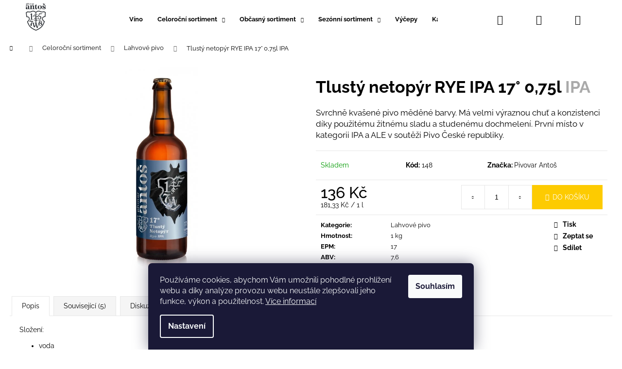

--- FILE ---
content_type: text/html; charset=utf-8
request_url: https://www.antosovapivoteka.cz/tlusty-netopyr-rye-ipa-17-0-75l/
body_size: 25965
content:
<!doctype html><html lang="cs" dir="ltr" class="header-background-light external-fonts-loaded"><head><meta charset="utf-8" /><meta name="viewport" content="width=device-width,initial-scale=1" /><title>Tlustý netopýr RYE IPA 17° 0,75l  IPA - Antošova Pivotéka</title><link rel="preconnect" href="https://cdn.myshoptet.com" /><link rel="dns-prefetch" href="https://cdn.myshoptet.com" /><link rel="preload" href="https://cdn.myshoptet.com/prj/dist/master/cms/libs/jquery/jquery-1.11.3.min.js" as="script" /><link href="https://cdn.myshoptet.com/prj/dist/master/cms/templates/frontend_templates/shared/css/font-face/raleway.css" rel="stylesheet"><link href="https://cdn.myshoptet.com/prj/dist/master/shop/dist/font-shoptet-12.css.af9d3dc39b7cff53ea55.css" rel="stylesheet"><script>
dataLayer = [];
dataLayer.push({'shoptet' : {
    "pageType": "productDetail",
    "currency": "CZK",
    "currencyInfo": {
        "decimalSeparator": ",",
        "exchangeRate": 1,
        "priceDecimalPlaces": 2,
        "symbol": "K\u010d",
        "symbolLeft": 0,
        "thousandSeparator": " "
    },
    "language": "cs",
    "projectId": 510621,
    "product": {
        "id": 58,
        "guid": "9c4ea1c2-c55c-11ec-af94-246e96436f40",
        "hasVariants": false,
        "codes": [
            {
                "code": 148
            }
        ],
        "code": "148",
        "name": "Tlust\u00fd netop\u00fdr RYE IPA 17\u00b0 0,75l  IPA",
        "appendix": "IPA",
        "weight": 1,
        "manufacturer": "Pivovar Anto\u0161",
        "manufacturerGuid": "1EF53348539D614CA5EBDA0BA3DED3EE",
        "currentCategory": "Celoro\u010dn\u00ed sortiment | Lahvov\u00e9 pivo",
        "currentCategoryGuid": "64da8fce-c9fb-11ec-9c66-246e96436e9c",
        "defaultCategory": "Celoro\u010dn\u00ed sortiment | Lahvov\u00e9 pivo",
        "defaultCategoryGuid": "64da8fce-c9fb-11ec-9c66-246e96436e9c",
        "currency": "CZK",
        "priceWithVat": 136
    },
    "cartInfo": {
        "id": null,
        "freeShipping": false,
        "leftToFreeGift": {
            "formattedPrice": "0 K\u010d",
            "priceLeft": 0
        },
        "freeGift": false,
        "leftToFreeShipping": {
            "priceLeft": null,
            "dependOnRegion": null,
            "formattedPrice": null
        },
        "discountCoupon": [],
        "getNoBillingShippingPrice": {
            "withoutVat": 0,
            "vat": 0,
            "withVat": 0
        },
        "cartItems": [],
        "taxMode": "ORDINARY"
    },
    "cart": [],
    "customer": {
        "priceRatio": 1,
        "priceListId": 1,
        "groupId": null,
        "registered": false,
        "mainAccount": false
    }
}});
dataLayer.push({'cookie_consent' : {
    "marketing": "denied",
    "analytics": "denied"
}});
document.addEventListener('DOMContentLoaded', function() {
    shoptet.consent.onAccept(function(agreements) {
        if (agreements.length == 0) {
            return;
        }
        dataLayer.push({
            'cookie_consent' : {
                'marketing' : (agreements.includes(shoptet.config.cookiesConsentOptPersonalisation)
                    ? 'granted' : 'denied'),
                'analytics': (agreements.includes(shoptet.config.cookiesConsentOptAnalytics)
                    ? 'granted' : 'denied')
            },
            'event': 'cookie_consent'
        });
    });
});
</script>

<!-- Google Tag Manager -->
<script>(function(w,d,s,l,i){w[l]=w[l]||[];w[l].push({'gtm.start':
new Date().getTime(),event:'gtm.js'});var f=d.getElementsByTagName(s)[0],
j=d.createElement(s),dl=l!='dataLayer'?'&l='+l:'';j.async=true;j.src=
'https://www.googletagmanager.com/gtm.js?id='+i+dl;f.parentNode.insertBefore(j,f);
})(window,document,'script','dataLayer','GTM-T8J3JW2');</script>
<!-- End Google Tag Manager -->

<meta property="og:type" content="website"><meta property="og:site_name" content="antosovapivoteka.cz"><meta property="og:url" content="https://www.antosovapivoteka.cz/tlusty-netopyr-rye-ipa-17-0-75l/"><meta property="og:title" content="Tlustý netopýr RYE IPA 17° 0,75l  IPA - Antošova Pivotéka"><meta name="author" content="Antošova Pivotéka"><meta name="web_author" content="Shoptet.cz"><meta name="dcterms.rightsHolder" content="www.antosovapivoteka.cz"><meta name="robots" content="index,follow"><meta property="og:image" content="https://cdn.myshoptet.com/usr/www.antosovapivoteka.cz/user/shop/big/58_tlusty-netopyr-rye-ipa-17-0-75l.jpg?627910f6"><meta property="og:description" content="Tlustý netopýr RYE IPA 17° 0,75l  IPA. Svrchně kvašené pivo měděné barvy. Má velmi výraznou chuť a konzistenci díky použitému žitnému sladu a studenému dochmelení. První místo v kategorii IPA a ALE v soutěži Pivo České republiky."><meta name="description" content="Tlustý netopýr RYE IPA 17° 0,75l  IPA. Svrchně kvašené pivo měděné barvy. Má velmi výraznou chuť a konzistenci díky použitému žitnému sladu a studenému dochmelení. První místo v kategorii IPA a ALE v soutěži Pivo České republiky."><meta property="product:price:amount" content="136"><meta property="product:price:currency" content="CZK"><style>:root {--color-primary: #000000;--color-primary-h: 0;--color-primary-s: 0%;--color-primary-l: 0%;--color-primary-hover: #343434;--color-primary-hover-h: 0;--color-primary-hover-s: 0%;--color-primary-hover-l: 20%;--color-secondary: #FDCB01;--color-secondary-h: 48;--color-secondary-s: 99%;--color-secondary-l: 50%;--color-secondary-hover: #343434;--color-secondary-hover-h: 0;--color-secondary-hover-s: 0%;--color-secondary-hover-l: 20%;--color-tertiary: #FDCB01;--color-tertiary-h: 48;--color-tertiary-s: 99%;--color-tertiary-l: 50%;--color-tertiary-hover: #FDCB01;--color-tertiary-hover-h: 48;--color-tertiary-hover-s: 99%;--color-tertiary-hover-l: 50%;--color-header-background: #ffffff;--template-font: "Raleway";--template-headings-font: "Raleway";--header-background-url: none;--cookies-notice-background: #1A1937;--cookies-notice-color: #F8FAFB;--cookies-notice-button-hover: #f5f5f5;--cookies-notice-link-hover: #27263f;--templates-update-management-preview-mode-content: "Náhled aktualizací šablony je aktivní pro váš prohlížeč."}</style>
    
    <link href="https://cdn.myshoptet.com/prj/dist/master/shop/dist/main-12.less.f4028eafb41cf8269ccc.css" rel="stylesheet" />
                <link href="https://cdn.myshoptet.com/prj/dist/master/shop/dist/mobile-header-v1-12.less.772ad895a72e5c7df573.css" rel="stylesheet" />
    
    <script>var shoptet = shoptet || {};</script>
    <script src="https://cdn.myshoptet.com/prj/dist/master/shop/dist/main-3g-header.js.b3b3f48cd33902743054.js"></script>
<!-- User include --><!-- project html code header -->
<script src="https://ajax.googleapis.com/ajax/libs/jquery/3.6.0/jquery.min.js"></script>
<script>
    jQuery(window).on("load", function () {
        $(".copyright").append('<span> | Správa e-shopu <a href="https://www.digitalka.cz/" target="_blank">Digitalka.cz</a></span>');
    });
</script>

<style>
/* Skrytí ceny bez DPH */
span.price-additional {
    display: none;
}

span.price-label.price-secondary {
    display: none;
}
strong.price.price-secondary {
    display: none;
}

@media (min-width: 768px){
#header .site-name img {
    max-height: 75px;
}}

.homepage-texts-wrapper .top-products-wrapper {
    display: none;
}

#header .site-name {
    padding-top: 0px;
    padding-bottom: 10px;
}

.extended-banner-texts {
    display: flex;
    justify-content: center;
}

span.extended-banner-text {
    background-color: transparent;
    border: none;
    position: relative;
    display: flex;
    justify-content: center;
    align-items: center;
    box-shadow: none;
    max-width: 100%;
}

.hero-carousel-text h1 {
    color: #FDCB01;
    font-size: 80px;
    font-weight: 800;
    text-shadow: 4px 4px 4px #4e4e4eb0;
    text-transform: uppercase;
}

.carousel-inner>.item>a>img {
    padding: 0px 2%;
}
</style>

<style type="text/css">
.top-navigation-menu-trigger::before {color: #FFF;}
.top-navigation-menu-trigger  {background-color: #f56b00;}
.top-navigation-menu-trigger:hover::before {color: #FFF;}
.type-category #content {
      display: flex;
      flex-direction: column;
}
.type-category #content h1 {
      order: -2;
}
.type-category #content .category-perex {
      order: -1;
}
/*.btn.btn-conversion, a.btn.btn-conversion, .btn.btn-cart, a.btn.btn-cart {
    color: #000;
    border-color: #FDCB01;
    background-color: #FDCB01;
    font-weight:  bold;
}
*/
.carousel-control {
    opacity: 0.2;
    filter: alpha(opacity=20);
    font-size: 30px;
    color: #000;
    text-align: center;
    text-shadow: 0 1px 2px rgb(0 0 0 / 60%);
}
.navigation-in {
    font-size: 13px;
}
@media (min-width: 992px){
  .navigation-in>ul>li>a {
      padding-left: 15px;
      padding-right: 15px;
  }
}

/* Stylování top baru */
.top-bar {
  background: #F9F9F9!important;
  color:black;
}
.top-bar-section, .left, .right {
	display:flex;
	justify-content: space-around;
  background: #F9F9F9;
  gap: 5px;
}
.left li, .right li {
	list-style-type: none;
}
@media (max-width: 991px) {
  .top-bar {
    display: none;
  }
}
</style>

<!-- /User include --><link rel="shortcut icon" href="/favicon.ico" type="image/x-icon" /><link rel="canonical" href="https://www.antosovapivoteka.cz/tlusty-netopyr-rye-ipa-17-0-75l/" /><script>!function(){var t={9196:function(){!function(){var t=/\[object (Boolean|Number|String|Function|Array|Date|RegExp)\]/;function r(r){return null==r?String(r):(r=t.exec(Object.prototype.toString.call(Object(r))))?r[1].toLowerCase():"object"}function n(t,r){return Object.prototype.hasOwnProperty.call(Object(t),r)}function e(t){if(!t||"object"!=r(t)||t.nodeType||t==t.window)return!1;try{if(t.constructor&&!n(t,"constructor")&&!n(t.constructor.prototype,"isPrototypeOf"))return!1}catch(t){return!1}for(var e in t);return void 0===e||n(t,e)}function o(t,r,n){this.b=t,this.f=r||function(){},this.d=!1,this.a={},this.c=[],this.e=function(t){return{set:function(r,n){u(c(r,n),t.a)},get:function(r){return t.get(r)}}}(this),i(this,t,!n);var e=t.push,o=this;t.push=function(){var r=[].slice.call(arguments,0),n=e.apply(t,r);return i(o,r),n}}function i(t,n,o){for(t.c.push.apply(t.c,n);!1===t.d&&0<t.c.length;){if("array"==r(n=t.c.shift()))t:{var i=n,a=t.a;if("string"==r(i[0])){for(var f=i[0].split("."),s=f.pop(),p=(i=i.slice(1),0);p<f.length;p++){if(void 0===a[f[p]])break t;a=a[f[p]]}try{a[s].apply(a,i)}catch(t){}}}else if("function"==typeof n)try{n.call(t.e)}catch(t){}else{if(!e(n))continue;for(var l in n)u(c(l,n[l]),t.a)}o||(t.d=!0,t.f(t.a,n),t.d=!1)}}function c(t,r){for(var n={},e=n,o=t.split("."),i=0;i<o.length-1;i++)e=e[o[i]]={};return e[o[o.length-1]]=r,n}function u(t,o){for(var i in t)if(n(t,i)){var c=t[i];"array"==r(c)?("array"==r(o[i])||(o[i]=[]),u(c,o[i])):e(c)?(e(o[i])||(o[i]={}),u(c,o[i])):o[i]=c}}window.DataLayerHelper=o,o.prototype.get=function(t){var r=this.a;t=t.split(".");for(var n=0;n<t.length;n++){if(void 0===r[t[n]])return;r=r[t[n]]}return r},o.prototype.flatten=function(){this.b.splice(0,this.b.length),this.b[0]={},u(this.a,this.b[0])}}()}},r={};function n(e){var o=r[e];if(void 0!==o)return o.exports;var i=r[e]={exports:{}};return t[e](i,i.exports,n),i.exports}n.n=function(t){var r=t&&t.__esModule?function(){return t.default}:function(){return t};return n.d(r,{a:r}),r},n.d=function(t,r){for(var e in r)n.o(r,e)&&!n.o(t,e)&&Object.defineProperty(t,e,{enumerable:!0,get:r[e]})},n.o=function(t,r){return Object.prototype.hasOwnProperty.call(t,r)},function(){"use strict";n(9196)}()}();</script>    <!-- Global site tag (gtag.js) - Google Analytics -->
    <script async src="https://www.googletagmanager.com/gtag/js?id=G-SKXGDL81PG"></script>
    <script>
        
        window.dataLayer = window.dataLayer || [];
        function gtag(){dataLayer.push(arguments);}
        

                    console.debug('default consent data');

            gtag('consent', 'default', {"ad_storage":"denied","analytics_storage":"denied","ad_user_data":"denied","ad_personalization":"denied","wait_for_update":500});
            dataLayer.push({
                'event': 'default_consent'
            });
        
        gtag('js', new Date());

                gtag('config', 'UA-245227245-1', { 'groups': "UA" });
        
                gtag('config', 'G-SKXGDL81PG', {"groups":"GA4","send_page_view":false,"content_group":"productDetail","currency":"CZK","page_language":"cs"});
        
        
        
        
        
        
                    gtag('event', 'page_view', {"send_to":"GA4","page_language":"cs","content_group":"productDetail","currency":"CZK"});
        
                gtag('set', 'currency', 'CZK');

        gtag('event', 'view_item', {
            "send_to": "UA",
            "items": [
                {
                    "id": "148",
                    "name": "Tlust\u00fd netop\u00fdr RYE IPA 17\u00b0 0,75l  IPA",
                    "category": "Celoro\u010dn\u00ed sortiment \/ Lahvov\u00e9 pivo",
                                        "brand": "Pivovar Anto\u0161",
                                                            "price": 136
                }
            ]
        });
        
        
        
        
        
                    gtag('event', 'view_item', {"send_to":"GA4","page_language":"cs","content_group":"productDetail","value":136,"currency":"CZK","items":[{"item_id":"148","item_name":"Tlust\u00fd netop\u00fdr RYE IPA 17\u00b0 0,75l  IPA","item_brand":"Pivovar Anto\u0161","item_category":"Celoro\u010dn\u00ed sortiment","item_category2":"Lahvov\u00e9 pivo","price":136,"quantity":1,"index":0}]});
        
        
        
        
        
        
        
        document.addEventListener('DOMContentLoaded', function() {
            if (typeof shoptet.tracking !== 'undefined') {
                for (var id in shoptet.tracking.bannersList) {
                    gtag('event', 'view_promotion', {
                        "send_to": "UA",
                        "promotions": [
                            {
                                "id": shoptet.tracking.bannersList[id].id,
                                "name": shoptet.tracking.bannersList[id].name,
                                "position": shoptet.tracking.bannersList[id].position
                            }
                        ]
                    });
                }
            }

            shoptet.consent.onAccept(function(agreements) {
                if (agreements.length !== 0) {
                    console.debug('gtag consent accept');
                    var gtagConsentPayload =  {
                        'ad_storage': agreements.includes(shoptet.config.cookiesConsentOptPersonalisation)
                            ? 'granted' : 'denied',
                        'analytics_storage': agreements.includes(shoptet.config.cookiesConsentOptAnalytics)
                            ? 'granted' : 'denied',
                                                                                                'ad_user_data': agreements.includes(shoptet.config.cookiesConsentOptPersonalisation)
                            ? 'granted' : 'denied',
                        'ad_personalization': agreements.includes(shoptet.config.cookiesConsentOptPersonalisation)
                            ? 'granted' : 'denied',
                        };
                    console.debug('update consent data', gtagConsentPayload);
                    gtag('consent', 'update', gtagConsentPayload);
                    dataLayer.push(
                        { 'event': 'update_consent' }
                    );
                }
            });
        });
    </script>
</head><body class="desktop id-715 in-lahvove-pivo template-12 type-product type-detail one-column-body columns-mobile-2 columns-3 ums_a11y_category_page--on ums_discussion_rating_forms--off ums_a11y_pagination--on mobile-header-version-1"><noscript>
    <style>
        #header {
            padding-top: 0;
            position: relative !important;
            top: 0;
        }
        .header-navigation {
            position: relative !important;
        }
        .overall-wrapper {
            margin: 0 !important;
        }
        body:not(.ready) {
            visibility: visible !important;
        }
    </style>
    <div class="no-javascript">
        <div class="no-javascript__title">Musíte změnit nastavení vašeho prohlížeče</div>
        <div class="no-javascript__text">Podívejte se na: <a href="https://www.google.com/support/bin/answer.py?answer=23852">Jak povolit JavaScript ve vašem prohlížeči</a>.</div>
        <div class="no-javascript__text">Pokud používáte software na blokování reklam, může být nutné povolit JavaScript z této stránky.</div>
        <div class="no-javascript__text">Děkujeme.</div>
    </div>
</noscript>

        <div id="fb-root"></div>
        <script>
            window.fbAsyncInit = function() {
                FB.init({
//                    appId            : 'your-app-id',
                    autoLogAppEvents : true,
                    xfbml            : true,
                    version          : 'v19.0'
                });
            };
        </script>
        <script async defer crossorigin="anonymous" src="https://connect.facebook.net/cs_CZ/sdk.js"></script>
<!-- Google Tag Manager (noscript) -->
<noscript><iframe src="https://www.googletagmanager.com/ns.html?id=GTM-T8J3JW2"
height="0" width="0" style="display:none;visibility:hidden"></iframe></noscript>
<!-- End Google Tag Manager (noscript) -->

    <div class="siteCookies siteCookies--bottom siteCookies--dark js-siteCookies" role="dialog" data-testid="cookiesPopup" data-nosnippet>
        <div class="siteCookies__form">
            <div class="siteCookies__content">
                <div class="siteCookies__text">
                    Používáme cookies, abychom Vám umožnili pohodlné prohlížení webu a díky analýze provozu webu neustále zlepšovali jeho funkce, výkon a použitelnost. <a href="/podminky-ochrany-osobnich-udaju/" target="_blank" rel="noopener noreferrer">Více informací</a>
                </div>
                <p class="siteCookies__links">
                    <button class="siteCookies__link js-cookies-settings" aria-label="Nastavení cookies" data-testid="cookiesSettings">Nastavení</button>
                </p>
            </div>
            <div class="siteCookies__buttonWrap">
                                <button class="siteCookies__button js-cookiesConsentSubmit" value="all" aria-label="Přijmout cookies" data-testid="buttonCookiesAccept">Souhlasím</button>
            </div>
        </div>
        <script>
            document.addEventListener("DOMContentLoaded", () => {
                const siteCookies = document.querySelector('.js-siteCookies');
                document.addEventListener("scroll", shoptet.common.throttle(() => {
                    const st = document.documentElement.scrollTop;
                    if (st > 1) {
                        siteCookies.classList.add('siteCookies--scrolled');
                    } else {
                        siteCookies.classList.remove('siteCookies--scrolled');
                    }
                }, 100));
            });
        </script>
    </div>
<a href="#content" class="skip-link sr-only">Přejít na obsah</a><div class="overall-wrapper">
<div class="user-action">
    <div class="content-window-in login-window-in">
        <button type="button" class="btn toggle-window-arr toggle-window" data-target="login" data-testid="backToShop" aria-controls="cart-widget">Zpět <span>do obchodu</span></button>
        <div class="container">
            <div class="row">
                <div class="col-sm-2 col-lg-offset-1">
                </div>
                <div class="col-sm-8 col-lg-7">
                  <div class="user-action-in"><div class="user-action-login"><h2>Přihlášení k vašemu účtu</h2><div id="customerLogin"><form action="/action/Customer/Login/" method="post" id="formLoginIncluded" class="csrf-enabled" data-testid="formLogin"><input type="hidden" name="referer" value="" /><div class="form-group"><div class="input-wrapper email js-validated-element-wrapper no-label"><input type="email" name="email" class="form-control" placeholder="E-mailová adresa (např. jan@novak.cz)" data-testid="inputEmail" autocomplete="email" required /></div></div><div class="form-group"><div class="input-wrapper password js-validated-element-wrapper no-label"><input type="password" name="password" class="form-control" placeholder="Heslo" data-testid="inputPassword" autocomplete="current-password" required /><span class="no-display">Nemůžete vyplnit toto pole</span><input type="text" name="surname" value="" class="no-display" /></div></div><div class="form-group"><div class="login-wrapper"><button type="submit" class="btn btn-secondary btn-text btn-login" data-testid="buttonSubmit">Přihlásit se</button><div class="password-helper"><a href="/registrace/" data-testid="signup" rel="nofollow">Nová registrace</a><a href="/klient/zapomenute-heslo/" rel="nofollow">Zapomenuté heslo</a></div></div></div></form>
</div></div><div class="user-action-register place-registration-here"><h2>Registrace</h2><div class="loader static"></div></div></div>
                </div>
            </div>
        </div>
    </div>
</div>
<header id="header"><div class="container navigation-wrapper"><div class="site-name"><a href="/" data-testid="linkWebsiteLogo"><img src="https://cdn.myshoptet.com/usr/www.antosovapivoteka.cz/user/logos/logo_pivovar_antos_03_(1)-pdf.png" alt="Antošova Pivotéka" fetchpriority="low" /></a></div><nav id="navigation" aria-label="Hlavní menu" data-collapsible="true"><div class="navigation-in menu"><ul class="menu-level-1" role="menubar" data-testid="headerMenuItems"><li class="menu-item-1906" role="none"><a href="/vino/" data-testid="headerMenuItem" role="menuitem" aria-expanded="false"><b>Víno</b></a></li>
<li class="menu-item-706 ext" role="none"><a href="/celorocni-sortiment/" data-testid="headerMenuItem" role="menuitem" aria-haspopup="true" aria-expanded="false"><b>Celoroční sortiment</b><span class="submenu-arrow"></span></a><ul class="menu-level-2" aria-label="Celoroční sortiment" tabindex="-1" role="menu"><li class="menu-item-715 active" role="none"><a href="/lahvove-pivo/" data-image="https://cdn.myshoptet.com/usr/www.antosovapivoteka.cz/user/categories/thumb/43_rarach-10-75xabc.jpg" data-testid="headerMenuItem" role="menuitem"><span>Lahvové pivo</span></a>
                        </li><li class="menu-item-718" role="none"><a href="/sudove-pivo/" data-image="https://cdn.myshoptet.com/usr/www.antosovapivoteka.cz/user/categories/thumb/adobestock_72314724.jpeg" data-testid="headerMenuItem" role="menuitem"><span>Sudové pivo</span></a>
                        </li><li class="menu-item-1897" role="none"><a href="/pivo-v-pet-lahvi/" data-image="https://cdn.myshoptet.com/usr/www.antosovapivoteka.cz/user/categories/thumb/antos-pet-pivo-mockup-rarach.jpg" data-testid="headerMenuItem" role="menuitem"><span>Pivo v PET lahvi</span></a>
                        </li></ul></li>
<li class="menu-item-709 ext" role="none"><a href="/obcasny-sortiment/" data-testid="headerMenuItem" role="menuitem" aria-haspopup="true" aria-expanded="false"><b>Občasný sortiment</b><span class="submenu-arrow"></span></a><ul class="menu-level-2" aria-label="Občasný sortiment" tabindex="-1" role="menu"><li class="menu-item-721" role="none"><a href="/lahvove-pivo-2/" data-testid="headerMenuItem" role="menuitem"><span>Lahvové pivo</span></a>
                        </li><li class="menu-item-727" role="none"><a href="/sudove-pivo-2/" data-testid="headerMenuItem" role="menuitem"><span>Sudové pivo</span></a>
                        </li></ul></li>
<li class="menu-item-712 ext" role="none"><a href="/sezonni-sortiment/" data-testid="headerMenuItem" role="menuitem" aria-haspopup="true" aria-expanded="false"><b>Sezónní sortiment</b><span class="submenu-arrow"></span></a><ul class="menu-level-2" aria-label="Sezónní sortiment" tabindex="-1" role="menu"><li class="menu-item-724" role="none"><a href="/lahvove-pivo-3/" data-testid="headerMenuItem" role="menuitem"><span>Lahvové pivo</span></a>
                        </li><li class="menu-item-730" role="none"><a href="/sudove-pivo-3/" data-testid="headerMenuItem" role="menuitem"><span>Sudové pivo</span></a>
                        </li></ul></li>
<li class="menu-item-1894" role="none"><a href="/vycepy/" data-testid="headerMenuItem" role="menuitem" aria-expanded="false"><b>Výčepy</b></a></li>
<li class="menu-item-1885" role="none"><a href="/kava/" data-testid="headerMenuItem" role="menuitem" aria-expanded="false"><b>Káva</b></a></li>
<li class="menu-item-1888" role="none"><a href="/darkove-predmety/" data-testid="headerMenuItem" role="menuitem" aria-expanded="false"><b>Dárky</b></a></li>
<li class="menu-item-1891 ext" role="none"><a href="/pro-sberatele/" data-testid="headerMenuItem" role="menuitem" aria-haspopup="true" aria-expanded="false"><b>Pro sběratele</b><span class="submenu-arrow"></span></a><ul class="menu-level-2" aria-label="Pro sběratele" tabindex="-1" role="menu"><li class="menu-item-1900" role="none"><a href="/etikety/" data-testid="headerMenuItem" role="menuitem"><span>Etikety</span></a>
                        </li><li class="menu-item-1903" role="none"><a href="/tacky/" data-testid="headerMenuItem" role="menuitem"><span>Tácky</span></a>
                        </li></ul></li>
</ul>
    <ul class="navigationActions" role="menu">
                            <li role="none">
                                    <a href="/login/?backTo=%2Ftlusty-netopyr-rye-ipa-17-0-75l%2F" rel="nofollow" data-testid="signin" role="menuitem"><span>Přihlášení</span></a>
                            </li>
                        </ul>
</div><span class="navigation-close"></span></nav><div class="menu-helper" data-testid="hamburgerMenu"><span>Více</span></div>

    <div class="navigation-buttons">
                <a href="#" class="toggle-window" data-target="search" data-testid="linkSearchIcon"><span class="sr-only">Hledat</span></a>
                    
    <a href="/login/?backTo=%2Ftlusty-netopyr-rye-ipa-17-0-75l%2F" class="login-link toggle-window" data-target="login" data-testid="signin" rel="nofollow">
        <span class="sr-only">Přihlášení</span>
    </a>
                <a href="/kosik/" class="toggle-window cart-count" data-target="cart" data-testid="headerCart" rel="nofollow" aria-haspopup="dialog" aria-expanded="false" aria-controls="cart-widget"><span class="sr-only">Nákupní košík</span></a>
        <a href="#" class="toggle-window" data-target="navigation" data-testid="hamburgerMenu"><span class="sr-only">Menu</span></a>
    </div>

</div></header><!-- / header -->


<div id="content-wrapper" class="container_resetted content-wrapper">
    
                                <div class="breadcrumbs navigation-home-icon-wrapper" itemscope itemtype="https://schema.org/BreadcrumbList">
                                                                            <span id="navigation-first" data-basetitle="Antošova Pivotéka" itemprop="itemListElement" itemscope itemtype="https://schema.org/ListItem">
                <a href="/" itemprop="item" class="navigation-home-icon"><span class="sr-only" itemprop="name">Domů</span></a>
                <span class="navigation-bullet">/</span>
                <meta itemprop="position" content="1" />
            </span>
                                <span id="navigation-1" itemprop="itemListElement" itemscope itemtype="https://schema.org/ListItem">
                <a href="/celorocni-sortiment/" itemprop="item" data-testid="breadcrumbsSecondLevel"><span itemprop="name">Celoroční sortiment</span></a>
                <span class="navigation-bullet">/</span>
                <meta itemprop="position" content="2" />
            </span>
                                <span id="navigation-2" itemprop="itemListElement" itemscope itemtype="https://schema.org/ListItem">
                <a href="/lahvove-pivo/" itemprop="item" data-testid="breadcrumbsSecondLevel"><span itemprop="name">Lahvové pivo</span></a>
                <span class="navigation-bullet">/</span>
                <meta itemprop="position" content="3" />
            </span>
                                            <span id="navigation-3" itemprop="itemListElement" itemscope itemtype="https://schema.org/ListItem" data-testid="breadcrumbsLastLevel">
                <meta itemprop="item" content="https://www.antosovapivoteka.cz/tlusty-netopyr-rye-ipa-17-0-75l/" />
                <meta itemprop="position" content="4" />
                <span itemprop="name" data-title="Tlustý netopýr RYE IPA 17° 0,75l  IPA">Tlustý netopýr RYE IPA 17° 0,75l <span class="appendix">IPA</span></span>
            </span>
            </div>
            
    <div class="content-wrapper-in">
                <main id="content" class="content wide">
                            
<div class="p-detail" itemscope itemtype="https://schema.org/Product">

    
    <meta itemprop="name" content="Tlustý netopýr RYE IPA 17° 0,75l  IPA" />
    <meta itemprop="category" content="Úvodní stránka &gt; Celoroční sortiment &gt; Lahvové pivo &gt; Tlustý netopýr RYE IPA 17° 0,75l" />
    <meta itemprop="url" content="https://www.antosovapivoteka.cz/tlusty-netopyr-rye-ipa-17-0-75l/" />
    <meta itemprop="image" content="https://cdn.myshoptet.com/usr/www.antosovapivoteka.cz/user/shop/big/58_tlusty-netopyr-rye-ipa-17-0-75l.jpg?627910f6" />
            <meta itemprop="description" content="Svrchně kvašené pivo měděné barvy. Má velmi výraznou chuť a konzistenci díky použitému žitnému sladu a studenému dochmelení. První místo v kategorii IPA a ALE v soutěži Pivo České republiky." />
                <span class="js-hidden" itemprop="manufacturer" itemscope itemtype="https://schema.org/Organization">
            <meta itemprop="name" content="Pivovar Antoš" />
        </span>
        <span class="js-hidden" itemprop="brand" itemscope itemtype="https://schema.org/Brand">
            <meta itemprop="name" content="Pivovar Antoš" />
        </span>
                                        
        <div class="p-detail-inner">

        <div class="p-data-wrapper">
            <div class="p-detail-inner-header">
                                <h1>
                      Tlustý netopýr RYE IPA 17° 0,75l <span class="product-appendix"> IPA</span>                </h1>
            </div>

                            <div class="p-short-description" data-testid="productCardShortDescr">
                    Svrchně kvašené pivo měděné barvy. Má velmi výraznou chuť a konzistenci díky použitému žitnému sladu a studenému dochmelení. První místo v kategorii IPA a ALE v soutěži Pivo České republiky.
                </div>
            

            <form action="/action/Cart/addCartItem/" method="post" id="product-detail-form" class="pr-action csrf-enabled" data-testid="formProduct">
                <meta itemprop="productID" content="58" /><meta itemprop="identifier" content="9c4ea1c2-c55c-11ec-af94-246e96436f40" /><meta itemprop="sku" content="148" /><span itemprop="offers" itemscope itemtype="https://schema.org/Offer"><link itemprop="availability" href="https://schema.org/InStock" /><meta itemprop="url" content="https://www.antosovapivoteka.cz/tlusty-netopyr-rye-ipa-17-0-75l/" /><meta itemprop="price" content="136.00" /><meta itemprop="priceCurrency" content="CZK" /><link itemprop="itemCondition" href="https://schema.org/NewCondition" /></span><input type="hidden" name="productId" value="58" /><input type="hidden" name="priceId" value="61" /><input type="hidden" name="language" value="cs" />

                <div class="p-variants-block">
                                    <table class="detail-parameters">
                        <tbody>
                        
                        
                                                                                                </tbody>
                    </table>
                            </div>



            <div class="p-basic-info-block">
                <div class="block">
                                                            

    
    <span class="availability-label" style="color: #009901" data-testid="labelAvailability">
                    Skladem            </span>
    
                                </div>
                <div class="block">
                                            <span class="p-code">
        <span class="p-code-label">Kód:</span>
                    <span>148</span>
            </span>
                </div>
                <div class="block">
                                                                <span class="p-manufacturer-label">Značka: </span> <a href="/znacka/pivovar-antos/" data-testid="productCardBrandName">Pivovar Antoš</a>
                                    </div>
            </div>

                                        
            <div class="p-to-cart-block">
                            <div class="p-final-price-wrapper">
                                                            <strong class="price-final" data-testid="productCardPrice">
            <span class="price-final-holder">
                136 Kč
    

        </span>
    </strong>
                                            <span class="price-measure">
                    
                                            
                                    <span>
                        181,33 Kč&nbsp;/&nbsp;1&nbsp;l                    </span>
                                        </span>
                </div>
                            <div class="p-add-to-cart-wrapper">
                                <div class="add-to-cart" data-testid="divAddToCart">
                
<span class="quantity">
    <span
        class="increase-tooltip js-increase-tooltip"
        data-trigger="manual"
        data-container="body"
        data-original-title="Není možné zakoupit více než 9999 ks."
        aria-hidden="true"
        role="tooltip"
        data-testid="tooltip">
    </span>

    <span
        class="decrease-tooltip js-decrease-tooltip"
        data-trigger="manual"
        data-container="body"
        data-original-title="Minimální množství, které lze zakoupit, je 1 ks."
        aria-hidden="true"
        role="tooltip"
        data-testid="tooltip">
    </span>
    <label>
        <input
            type="number"
            name="amount"
            value="1"
            class="amount"
            autocomplete="off"
            data-decimals="0"
                        step="1"
            min="1"
            max="9999"
            aria-label="Množství"
            data-testid="cartAmount"/>
    </label>

    <button
        class="increase"
        type="button"
        aria-label="Zvýšit množství o 1"
        data-testid="increase">
            <span class="increase__sign">&plus;</span>
    </button>

    <button
        class="decrease"
        type="button"
        aria-label="Snížit množství o 1"
        data-testid="decrease">
            <span class="decrease__sign">&minus;</span>
    </button>
</span>
                    
                <button type="submit" class="btn btn-conversion add-to-cart-button" data-testid="buttonAddToCart" aria-label="Do košíku Tlustý netopýr RYE IPA 17° 0,75l">Do košíku</button>
            
            </div>
                            </div>
            </div>


            </form>

            
            

            <div class="p-param-block">
                <div class="detail-parameters-wrapper">
                    <table class="detail-parameters second">
                        <tr>
    <th>
        <span class="row-header-label">
            Kategorie<span class="row-header-label-colon">:</span>
        </span>
    </th>
    <td>
        <a href="/lahvove-pivo/">Lahvové pivo</a>    </td>
</tr>
    <tr>
        <th>
            <span class="row-header-label">
                Hmotnost<span class="row-header-label-colon">:</span>
            </span>
        </th>
        <td>
            1 kg
        </td>
    </tr>
            <tr>
            <th>
                <span class="row-header-label">
                                                                        EPM<span class="row-header-label-colon">:</span>
                                                            </span>
            </th>
            <td>17</td>
        </tr>
            <tr>
            <th>
                <span class="row-header-label">
                                                                        ABV<span class="row-header-label-colon">:</span>
                                                            </span>
            </th>
            <td>7,6</td>
        </tr>
                        </table>
                </div>
                <div class="social-buttons-wrapper">
                    <div class="link-icons" data-testid="productDetailActionIcons">
    <a href="#" class="link-icon print" title="Tisknout produkt"><span>Tisk</span></a>
    <a href="/tlusty-netopyr-rye-ipa-17-0-75l:dotaz/" class="link-icon chat" title="Mluvit s prodejcem" rel="nofollow"><span>Zeptat se</span></a>
                <a href="#" class="link-icon share js-share-buttons-trigger" title="Sdílet produkt"><span>Sdílet</span></a>
    </div>
                        <div class="social-buttons no-display">
                    <div class="twitter">
                <script>
        window.twttr = (function(d, s, id) {
            var js, fjs = d.getElementsByTagName(s)[0],
                t = window.twttr || {};
            if (d.getElementById(id)) return t;
            js = d.createElement(s);
            js.id = id;
            js.src = "https://platform.twitter.com/widgets.js";
            fjs.parentNode.insertBefore(js, fjs);
            t._e = [];
            t.ready = function(f) {
                t._e.push(f);
            };
            return t;
        }(document, "script", "twitter-wjs"));
        </script>

<a
    href="https://twitter.com/share"
    class="twitter-share-button"
        data-lang="cs"
    data-url="https://www.antosovapivoteka.cz/tlusty-netopyr-rye-ipa-17-0-75l/"
>Tweet</a>

            </div>
                    <div class="facebook">
                <div
            data-layout="button_count"
        class="fb-like"
        data-action="like"
        data-show-faces="false"
        data-share="false"
                        data-width="285"
        data-height="26"
    >
</div>

            </div>
                                <div class="close-wrapper">
        <a href="#" class="close-after js-share-buttons-trigger" title="Sdílet produkt">Zavřít</a>
    </div>

            </div>
                </div>
            </div>


                                </div>

        <div class="p-image-wrapper">
            
            <div class="p-image" style="" data-testid="mainImage">
                

<a href="https://cdn.myshoptet.com/usr/www.antosovapivoteka.cz/user/shop/big/58_tlusty-netopyr-rye-ipa-17-0-75l.jpg?627910f6" class="p-main-image cbox"><img src="https://cdn.myshoptet.com/usr/www.antosovapivoteka.cz/user/shop/big/58_tlusty-netopyr-rye-ipa-17-0-75l.jpg?627910f6" alt="Tlustý netopýr RYE IPA 17° 0,75l  IPA" width="1024" height="768"  fetchpriority="high" />
</a>                


                

    

            </div>
            <div class="row">
                            </div>

        </div>
    </div>

    <div class="container container--bannersBenefit">
            </div>

        



        
    <div class="shp-tabs-wrapper p-detail-tabs-wrapper">
        <div class="row">
            <div class="col-sm-12 shp-tabs-row responsive-nav">
                <div class="shp-tabs-holder">
    <ul id="p-detail-tabs" class="shp-tabs p-detail-tabs visible-links" role="tablist">
                            <li class="shp-tab active" data-testid="tabDescription">
                <a href="#description" class="shp-tab-link" role="tab" data-toggle="tab">Popis</a>
            </li>
                                                <li class="shp-tab" data-testid="tabRelatedProducts">
                <a href="#productsRelated" class="shp-tab-link" role="tab" data-toggle="tab">Související (5)</a>
            </li>
                                                                                                         <li class="shp-tab" data-testid="tabDiscussion">
                                <a href="#productDiscussion" class="shp-tab-link" role="tab" data-toggle="tab">Diskuze</a>
            </li>
                                        </ul>
</div>
            </div>
            <div class="col-sm-12 ">
                <div id="tab-content" class="tab-content">
                                                                                                            <div id="description" class="tab-pane fade in active" role="tabpanel">
        <div class="description-inner">
            <div class="basic-description">
                
                                    <p>Složení:</p>
<ul>
<li>voda</li>
<li>plzeňský</li>
<li>karamelový</li>
<li>mnichovský a žitný slad</li>
<li>Magnum</li>
<li>Citra</li>
<li>Chinook</li>
<li>Amarillo</li>
<li>kvasnice svrchního kvašení</li>
</ul>
                            </div>
            
        </div>
    </div>
                                                    
    <div id="productsRelated" class="tab-pane fade" role="tabpanel">

        <div class="products products-block products-additional p-switchable">
            
        
                    <div class="product col-sm-6 col-md-12 col-lg-6 active related-sm-screen-show">
    <div class="p" data-micro="product" data-micro-product-id="52" data-micro-identifier="9c44cc92-c55c-11ec-9ff6-246e96436f40" data-testid="productItem">
                    <a href="/relaxed-apa-12-0-75l/" class="image">
                <img src="data:image/svg+xml,%3Csvg%20width%3D%22423%22%20height%3D%22318%22%20xmlns%3D%22http%3A%2F%2Fwww.w3.org%2F2000%2Fsvg%22%3E%3C%2Fsvg%3E" alt="Relaxed APA 12° 0,75l  APA" data-micro-image="https://cdn.myshoptet.com/usr/www.antosovapivoteka.cz/user/shop/big/52_relaxed-apa-12-0-75l.jpg?627910f6" width="423" height="318"  data-src="https://cdn.myshoptet.com/usr/www.antosovapivoteka.cz/user/shop/detail/52_relaxed-apa-12-0-75l.jpg?627910f6
" fetchpriority="low" />
                                                                                                                                    
    

    


            </a>
        
        <div class="p-in">

            <div class="p-in-in">
                <a href="/relaxed-apa-12-0-75l/" class="name" data-micro="url">
                    <span data-micro="name" data-testid="productCardName">
                          Relaxed APA 12° 0,75l <span class="product-appendix"> APA</span>                    </span>
                </a>
                
                <div class="availability">
            <span style="color:#009901">
                Skladem            </span>
                                                            </div>
    
                            </div>

            <div class="p-bottom no-buttons">
                
                <div data-micro="offer"
    data-micro-price="93.00"
    data-micro-price-currency="CZK"
            data-micro-availability="https://schema.org/InStock"
    >
                    <div class="prices">
                                                                                
                        
                        
                        
            <div class="price price-final" data-testid="productCardPrice">
        <strong>
                                        93 Kč
                    </strong>
        

    </div>


                        

                    </div>

                    

                                            <div class="p-tools">
                                                            <form action="/action/Cart/addCartItem/" method="post" class="pr-action csrf-enabled">
                                    <input type="hidden" name="language" value="cs" />
                                                                            <input type="hidden" name="priceId" value="55" />
                                                                        <input type="hidden" name="productId" value="52" />
                                                                            
<input type="hidden" name="amount" value="1" autocomplete="off" />
                                                                        <button type="submit" class="btn btn-cart add-to-cart-button" data-testid="buttonAddToCart" aria-label="Do košíku Relaxed APA 12° 0,75l"><span>Do košíku</span></button>
                                </form>
                                                                                    
    
                                                    </div>
                    
                                                                                            <p class="p-desc" data-micro="description" data-testid="productCardShortDescr">
                                Chutná po bylinkách, ovoci a citrusech. Střední říz a střední plnost těla. Hořkost vycentrovaná, delší sladové doznívání doplňují ovocné tóny tropického ovoce, limetky, ananasu...
                            </p>
                                                            

                </div>

            </div>

        </div>

        
    

                    <span class="no-display" data-micro="sku">142</span>
    
    </div>
</div>
                        <div class="product col-sm-6 col-md-12 col-lg-6 active related-sm-screen-show">
    <div class="p" data-micro="product" data-micro-product-id="46" data-micro-identifier="9c2ba9b0-c55c-11ec-8701-246e96436f40" data-testid="productItem">
                    <a href="/antosuv-lezak-11-0-75l/" class="image">
                <img src="data:image/svg+xml,%3Csvg%20width%3D%22423%22%20height%3D%22318%22%20xmlns%3D%22http%3A%2F%2Fwww.w3.org%2F2000%2Fsvg%22%3E%3C%2Fsvg%3E" alt="Antošův ležák 11° 0,75l  Ležák" data-micro-image="https://cdn.myshoptet.com/usr/www.antosovapivoteka.cz/user/shop/big/46_antosuv-lezak-11-0-75l.jpg?627910f6" width="423" height="318"  data-src="https://cdn.myshoptet.com/usr/www.antosovapivoteka.cz/user/shop/detail/46_antosuv-lezak-11-0-75l.jpg?627910f6
" fetchpriority="low" />
                                                                                                                                    
    

    


            </a>
        
        <div class="p-in">

            <div class="p-in-in">
                <a href="/antosuv-lezak-11-0-75l/" class="name" data-micro="url">
                    <span data-micro="name" data-testid="productCardName">
                          Antošův ležák 11° 0,75l <span class="product-appendix"> Ležák</span>                    </span>
                </a>
                
                <div class="availability">
            <span style="color:#009901">
                Skladem            </span>
                                                            </div>
    
                            </div>

            <div class="p-bottom no-buttons">
                
                <div data-micro="offer"
    data-micro-price="78.00"
    data-micro-price-currency="CZK"
            data-micro-availability="https://schema.org/InStock"
    >
                    <div class="prices">
                                                                                
                        
                        
                        
            <div class="price price-final" data-testid="productCardPrice">
        <strong>
                                        78 Kč
                    </strong>
        

    </div>


                        

                    </div>

                    

                                            <div class="p-tools">
                                                            <form action="/action/Cart/addCartItem/" method="post" class="pr-action csrf-enabled">
                                    <input type="hidden" name="language" value="cs" />
                                                                            <input type="hidden" name="priceId" value="49" />
                                                                        <input type="hidden" name="productId" value="46" />
                                                                            
<input type="hidden" name="amount" value="1" autocomplete="off" />
                                                                        <button type="submit" class="btn btn-cart add-to-cart-button" data-testid="buttonAddToCart" aria-label="Do košíku Antošův ležák 11° 0,75l"><span>Do košíku</span></button>
                                </form>
                                                                                    
    
                                                    </div>
                    
                                                                                            <p class="p-desc" data-micro="description" data-testid="productCardShortDescr">
                                Tradiční český světlý ležák vyznačující se plnou chutí a jemnou, ale přesto výraznou hořkostí.
                            </p>
                                                            

                </div>

            </div>

        </div>

        
    

                    <span class="no-display" data-micro="sku">133</span>
    
    </div>
</div>
                        <div class="product col-sm-6 col-md-12 col-lg-6 active related-sm-screen-hide">
    <div class="p" data-micro="product" data-micro-product-id="43" data-micro-identifier="c672e682-c54a-11ec-b792-246e96436f40" data-testid="productItem">
                    <a href="/rarach-10-lahev/" class="image">
                <img src="data:image/svg+xml,%3Csvg%20width%3D%22423%22%20height%3D%22318%22%20xmlns%3D%22http%3A%2F%2Fwww.w3.org%2F2000%2Fsvg%22%3E%3C%2Fsvg%3E" alt="Rarach 10° 0,75l  Výčepní" data-shp-lazy="true" data-micro-image="https://cdn.myshoptet.com/usr/www.antosovapivoteka.cz/user/shop/big/43_rarach-10-0-75l.jpg?627910f6" width="423" height="318"  data-src="https://cdn.myshoptet.com/usr/www.antosovapivoteka.cz/user/shop/detail/43_rarach-10-0-75l.jpg?627910f6
" fetchpriority="low" />
                                                                                                                                                                                    <div class="flags flags-default">                            <span class="flag flag-tip">
            Tip
    </span>
                                                
                                                
                    </div>
                                                    
    

    


            </a>
        
        <div class="p-in">

            <div class="p-in-in">
                <a href="/rarach-10-lahev/" class="name" data-micro="url">
                    <span data-micro="name" data-testid="productCardName">
                          Rarach 10° 0,75l <span class="product-appendix"> Výčepní</span>                    </span>
                </a>
                
                <div class="availability">
            <span style="color:#009901">
                Skladem            </span>
                                                            </div>
    
                            </div>

            <div class="p-bottom no-buttons">
                
                <div data-micro="offer"
    data-micro-price="72.00"
    data-micro-price-currency="CZK"
            data-micro-availability="https://schema.org/InStock"
    >
                    <div class="prices">
                                                                                
                        
                        
                        
            <div class="price price-final" data-testid="productCardPrice">
        <strong>
                                        72 Kč
                    </strong>
        

    </div>


                        

                    </div>

                    

                                            <div class="p-tools">
                                                            <form action="/action/Cart/addCartItem/" method="post" class="pr-action csrf-enabled">
                                    <input type="hidden" name="language" value="cs" />
                                                                            <input type="hidden" name="priceId" value="46" />
                                                                        <input type="hidden" name="productId" value="43" />
                                                                            
<input type="hidden" name="amount" value="1" autocomplete="off" />
                                                                        <button type="submit" class="btn btn-cart add-to-cart-button" data-testid="buttonAddToCart" aria-label="Do košíku Rarach 10° 0,75l"><span>Do košíku</span></button>
                                </form>
                                                                                    
    
                                                    </div>
                    
                                                                                            <p class="p-desc" data-micro="description" data-testid="productCardShortDescr">
                                Naše desítka je svou plnou chutí a výraznou hořkostí velmi oblíbeným nápojem. Pivo je vařené ze dvou druhů sladů a chmeleno dvěma druhy žateckého chmele.
                            </p>
                                                            

                </div>

            </div>

        </div>

        
    

                    <span class="no-display" data-micro="sku">136</span>
    
    </div>
</div>
                        <div class="product col-sm-6 col-md-12 col-lg-6 active related-sm-screen-hide">
    <div class="p" data-micro="product" data-micro-product-id="55" data-micro-identifier="9c49a122-c55c-11ec-b72f-246e96436f40" data-testid="productItem">
                    <a href="/prime-crystal-14--0-75l/" class="image">
                <img src="data:image/svg+xml,%3Csvg%20width%3D%22423%22%20height%3D%22318%22%20xmlns%3D%22http%3A%2F%2Fwww.w3.org%2F2000%2Fsvg%22%3E%3C%2Fsvg%3E" alt="Prime Crystal 14°0,75l  IPA" data-micro-image="https://cdn.myshoptet.com/usr/www.antosovapivoteka.cz/user/shop/big/55_prime-crystal-14--0-75l.jpg?627910f6" width="423" height="318"  data-src="https://cdn.myshoptet.com/usr/www.antosovapivoteka.cz/user/shop/detail/55_prime-crystal-14--0-75l.jpg?627910f6
" fetchpriority="low" />
                                                                                                                                    
    

    


            </a>
        
        <div class="p-in">

            <div class="p-in-in">
                <a href="/prime-crystal-14--0-75l/" class="name" data-micro="url">
                    <span data-micro="name" data-testid="productCardName">
                          Prime Crystal 14°0,75l <span class="product-appendix"> IPA</span>                    </span>
                </a>
                
                <div class="availability">
            <span style="color:#009901">
                Skladem            </span>
                                                            </div>
    
                            </div>

            <div class="p-bottom no-buttons">
                
                <div data-micro="offer"
    data-micro-price="95.00"
    data-micro-price-currency="CZK"
            data-micro-availability="https://schema.org/InStock"
    >
                    <div class="prices">
                                                                                
                        
                        
                        
            <div class="price price-final" data-testid="productCardPrice">
        <strong>
                                        95 Kč
                    </strong>
        

    </div>


                        

                    </div>

                    

                                            <div class="p-tools">
                                                            <form action="/action/Cart/addCartItem/" method="post" class="pr-action csrf-enabled">
                                    <input type="hidden" name="language" value="cs" />
                                                                            <input type="hidden" name="priceId" value="58" />
                                                                        <input type="hidden" name="productId" value="55" />
                                                                            
<input type="hidden" name="amount" value="1" autocomplete="off" />
                                                                        <button type="submit" class="btn btn-cart add-to-cart-button" data-testid="buttonAddToCart" aria-label="Do košíku Prime Crystal 14°0,75l"><span>Do košíku</span></button>
                                </form>
                                                                                    
    
                                                    </div>
                    
                                                                                            <p class="p-desc" data-micro="description" data-testid="productCardShortDescr">
                                Celkový vítěz odborné degustační soutěže českých piv stylu IPA Časopisu Pivo, bier & Ale 2017. Pivo světlé, silné, svrchně kvašené, nefiltrované.
                            </p>
                                                            

                </div>

            </div>

        </div>

        
    

                    <span class="no-display" data-micro="sku">145</span>
    
    </div>
</div>
                        <div class="product col-sm-6 col-md-12 col-lg-6 inactive related-sm-screen-hide">
    <div class="p" data-micro="product" data-micro-product-id="49" data-micro-identifier="9c3fca9e-c55c-11ec-81e4-246e96436f40" data-testid="productItem">
                    <a href="/polotmava-13-0-75l/" class="image">
                <img src="data:image/svg+xml,%3Csvg%20width%3D%22423%22%20height%3D%22318%22%20xmlns%3D%22http%3A%2F%2Fwww.w3.org%2F2000%2Fsvg%22%3E%3C%2Fsvg%3E" alt="Polotmavá 13° 0,75l  Ležák" data-micro-image="https://cdn.myshoptet.com/usr/www.antosovapivoteka.cz/user/shop/big/49_polotmava-13-0-75l.jpg?627910f6" width="423" height="318"  data-src="https://cdn.myshoptet.com/usr/www.antosovapivoteka.cz/user/shop/detail/49_polotmava-13-0-75l.jpg?627910f6
" fetchpriority="low" />
                                                                                                                                    
    

    


            </a>
        
        <div class="p-in">

            <div class="p-in-in">
                <a href="/polotmava-13-0-75l/" class="name" data-micro="url">
                    <span data-micro="name" data-testid="productCardName">
                          Polotmavá 13° 0,75l <span class="product-appendix"> Ležák</span>                    </span>
                </a>
                
                <div class="availability">
            <span style="color:#009901">
                Skladem            </span>
                                                            </div>
    
                            </div>

            <div class="p-bottom no-buttons">
                
                <div data-micro="offer"
    data-micro-price="85.00"
    data-micro-price-currency="CZK"
            data-micro-availability="https://schema.org/InStock"
    >
                    <div class="prices">
                                                                                
                        
                        
                        
            <div class="price price-final" data-testid="productCardPrice">
        <strong>
                                        85 Kč
                    </strong>
        

    </div>


                        

                    </div>

                    

                                            <div class="p-tools">
                                                            <form action="/action/Cart/addCartItem/" method="post" class="pr-action csrf-enabled">
                                    <input type="hidden" name="language" value="cs" />
                                                                            <input type="hidden" name="priceId" value="52" />
                                                                        <input type="hidden" name="productId" value="49" />
                                                                            
<input type="hidden" name="amount" value="1" autocomplete="off" />
                                                                        <button type="submit" class="btn btn-cart add-to-cart-button" data-testid="buttonAddToCart" aria-label="Do košíku Polotmavá 13° 0,75l"><span>Do košíku</span></button>
                                </form>
                                                                                    
    
                                                    </div>
                    
                                                                                            <p class="p-desc" data-micro="description" data-testid="productCardShortDescr">
                                Spodně kvašené polotmavé pivo. Má příjemnou karamelově sladovou chuť po použitých sladech, bavorském a karamelovém.
                            </p>
                                                            

                </div>

            </div>

        </div>

        
    

                    <span class="no-display" data-micro="sku">139</span>
    
    </div>
</div>
            </div>

                    <div class="browse-p">
                <a href="#" class="btn btn-default p-all">Zobrazit všechny související produkty</a>
                                    <a href="#" class="p-prev inactive"><span class="sr-only">Předchozí produkt</span></a>
                    <a href="#" class="p-next"><span class="sr-only">Další produkt</span></a>
                            </div>
        
    </div>
                                                                                                            <div id="productDiscussion" class="tab-pane fade" role="tabpanel" data-testid="areaDiscussion">
        <div id="discussionWrapper" class="discussion-wrapper unveil-wrapper" data-parent-tab="productDiscussion" data-testid="wrapperDiscussion">
                                    
    <div class="discussionContainer js-discussion-container" data-editorid="discussion">
                    <p data-testid="textCommentNotice">Buďte první, kdo napíše příspěvek k této položce. </p>
                                            <div class="add-comment discussion-form-trigger" data-unveil="discussion-form" aria-expanded="false" aria-controls="discussion-form" role="button">
                <span class="link-like comment-icon" data-testid="buttonAddComment">Přidat komentář</span>
            </div>
                        <div id="discussion-form" class="discussion-form vote-form js-hidden">
                            <form action="/action/ProductDiscussion/addPost/" method="post" id="formDiscussion" data-testid="formDiscussion">
    <input type="hidden" name="formId" value="9" />
    <input type="hidden" name="discussionEntityId" value="58" />
            <div class="row">
        <div class="form-group col-xs-12 col-sm-6">
            <input type="text" name="fullName" value="" id="fullName" class="form-control" placeholder="Jméno" data-testid="inputUserName"/>
                        <span class="no-display">Nevyplňujte toto pole:</span>
            <input type="text" name="surname" value="" class="no-display" />
        </div>
        <div class="form-group js-validated-element-wrapper no-label col-xs-12 col-sm-6">
            <input type="email" name="email" value="" id="email" class="form-control js-validate-required" placeholder="E-mail" data-testid="inputEmail"/>
        </div>
        <div class="col-xs-12">
            <div class="form-group">
                <input type="text" name="title" id="title" class="form-control" placeholder="Název" data-testid="inputTitle" />
            </div>
            <div class="form-group no-label js-validated-element-wrapper">
                <textarea name="message" id="message" class="form-control js-validate-required" rows="7" placeholder="Komentář" data-testid="inputMessage"></textarea>
            </div>
                                <div class="form-group js-validated-element-wrapper consents consents-first">
            <input
                type="hidden"
                name="consents[]"
                id="discussionConsents37"
                value="37"
                                                        data-special-message="validatorConsent"
                            />
            <label for="discussionConsents37" class="whole-width">
                                Vložením komentáře souhlasíte s <a href="/podminky-ochrany-osobnich-udaju/" rel="noopener noreferrer">podmínkami ochrany osobních údajů</a>
            </label>
        </div>
                            <fieldset class="box box-sm box-bg-default">
    <h4>Bezpečnostní kontrola</h4>
    <div class="form-group captcha-image">
        <img src="[data-uri]" alt="" data-testid="imageCaptcha" width="150" height="40"  fetchpriority="low" />
    </div>
    <div class="form-group js-validated-element-wrapper smart-label-wrapper">
        <label for="captcha"><span class="required-asterisk">Opište text z obrázku</span></label>
        <input type="text" id="captcha" name="captcha" class="form-control js-validate js-validate-required">
    </div>
</fieldset>
            <div class="form-group">
                <input type="submit" value="Odeslat komentář" class="btn btn-sm btn-primary" data-testid="buttonSendComment" />
            </div>
        </div>
    </div>
</form>

                    </div>
                    </div>

        </div>
    </div>
                                                        </div>
            </div>
        </div>
    </div>
</div>
                    </main>
    </div>
    
            
    
                    <div id="cart-widget" class="content-window cart-window" role="dialog" aria-hidden="true">
                <div class="content-window-in cart-window-in">
                        <button type="button" class="btn toggle-window-arr toggle-window" data-target="cart" data-testid="backToShop" aria-controls="cart-widget">Zpět <span>do obchodu</span></button>
                    <div class="container place-cart-here">
                        <div class="loader-overlay">
                            <div class="loader"></div>
                        </div>
                    </div>
                </div>
            </div>
            <div class="content-window search-window" itemscope itemtype="https://schema.org/WebSite">
                <meta itemprop="headline" content="Lahvové pivo"/><meta itemprop="url" content="https://www.antosovapivoteka.cz"/><meta itemprop="text" content="Tlustý netopýr RYE IPA 17° 0,75l IPA. Svrchně kvašené pivo měděné barvy. Má velmi výraznou chuť a konzistenci díky použitému žitnému sladu a studenému dochmelení. První místo v kategorii IPA a ALE v soutěži Pivo České republiky."/>                <div class="content-window-in search-window-in">
                        <button type="button" class="btn toggle-window-arr toggle-window" data-target="search" data-testid="backToShop" aria-controls="cart-widget">Zpět <span>do obchodu</span></button>
                    <div class="container">
                        <div class="search"><h2>Co potřebujete najít?</h2><form action="/action/ProductSearch/prepareString/" method="post"
    id="formSearchForm" class="search-form compact-form js-search-main"
    itemprop="potentialAction" itemscope itemtype="https://schema.org/SearchAction" data-testid="searchForm">
    <fieldset>
        <meta itemprop="target"
            content="https://www.antosovapivoteka.cz/vyhledavani/?string={string}"/>
        <input type="hidden" name="language" value="cs"/>
        
            
<input
    type="search"
    name="string"
        class="query-input form-control search-input js-search-input lg"
    placeholder="Napište, co hledáte"
    autocomplete="off"
    required
    itemprop="query-input"
    aria-label="Hledat"
    data-testid="searchInput"
>
            <button type="submit" class="btn btn-default btn-arrow-right btn-lg" data-testid="searchBtn"><span class="sr-only">Hledat</span></button>
        
    </fieldset>
</form>
<h3>Doporučujeme</h3><div class="recommended-products"><a href="#" class="browse next"><span class="sr-only">Následující</span></a><a href="#" class="browse prev inactive"><span class="sr-only">Předchozí</span></a><div class="indicator"><div></div></div><div class="row active"><div class="col-sm-4"><a href="/relaxed-apa-12-0-75l/" class="recommended-product"><img src="data:image/svg+xml,%3Csvg%20width%3D%22100%22%20height%3D%22100%22%20xmlns%3D%22http%3A%2F%2Fwww.w3.org%2F2000%2Fsvg%22%3E%3C%2Fsvg%3E" alt="Relaxed APA 12° 0,75l  APA" width="100" height="100"  data-src="https://cdn.myshoptet.com/usr/www.antosovapivoteka.cz/user/shop/related/52_relaxed-apa-12-0-75l.jpg?627910f6" fetchpriority="low" />                        <span class="p-bottom">
                            <strong class="name" data-testid="productCardName">  Relaxed APA 12° 0,75l <span class="product-appendix"> APA</span></strong>

                                                            <strong class="price price-final" data-testid="productCardPrice">93 Kč</strong>
                            
                                                    </span>
</a></div><div class="col-sm-4"><a href="/rarach-10-lahev/" class="recommended-product"><img src="data:image/svg+xml,%3Csvg%20width%3D%22100%22%20height%3D%22100%22%20xmlns%3D%22http%3A%2F%2Fwww.w3.org%2F2000%2Fsvg%22%3E%3C%2Fsvg%3E" alt="Rarach 10° 0,75l  Výčepní" width="100" height="100"  data-src="https://cdn.myshoptet.com/usr/www.antosovapivoteka.cz/user/shop/related/43_rarach-10-0-75l.jpg?627910f6" fetchpriority="low" />                        <span class="p-bottom">
                            <strong class="name" data-testid="productCardName">  Rarach 10° 0,75l <span class="product-appendix"> Výčepní</span></strong>

                                                            <strong class="price price-final" data-testid="productCardPrice">72 Kč</strong>
                            
                                                    </span>
</a></div><div class="col-sm-4"><a href="/polotmava-13-0-75l/" class="recommended-product"><img src="data:image/svg+xml,%3Csvg%20width%3D%22100%22%20height%3D%22100%22%20xmlns%3D%22http%3A%2F%2Fwww.w3.org%2F2000%2Fsvg%22%3E%3C%2Fsvg%3E" alt="Polotmavá 13° 0,75l  Ležák" width="100" height="100"  data-src="https://cdn.myshoptet.com/usr/www.antosovapivoteka.cz/user/shop/related/49_polotmava-13-0-75l.jpg?627910f6" fetchpriority="low" />                        <span class="p-bottom">
                            <strong class="name" data-testid="productCardName">  Polotmavá 13° 0,75l <span class="product-appendix"> Ležák</span></strong>

                                                            <strong class="price price-final" data-testid="productCardPrice">85 Kč</strong>
                            
                                                    </span>
</a></div></div><div class="row"><div class="col-sm-4"><a href="/tlusty-netopyr-rye-ipa-17-0-75l/" class="recommended-product"><img src="data:image/svg+xml,%3Csvg%20width%3D%22100%22%20height%3D%22100%22%20xmlns%3D%22http%3A%2F%2Fwww.w3.org%2F2000%2Fsvg%22%3E%3C%2Fsvg%3E" alt="Tlustý netopýr RYE IPA 17° 0,75l  IPA" width="100" height="100"  data-src="https://cdn.myshoptet.com/usr/www.antosovapivoteka.cz/user/shop/related/58_tlusty-netopyr-rye-ipa-17-0-75l.jpg?627910f6" fetchpriority="low" />                        <span class="p-bottom">
                            <strong class="name" data-testid="productCardName">  Tlustý netopýr RYE IPA 17° 0,75l <span class="product-appendix"> IPA</span></strong>

                                                            <strong class="price price-final" data-testid="productCardPrice">136 Kč</strong>
                            
                                                    </span>
</a></div><div class="col-sm-4"><a href="/antosuv-lezak-11-0-75l/" class="recommended-product"><img src="data:image/svg+xml,%3Csvg%20width%3D%22100%22%20height%3D%22100%22%20xmlns%3D%22http%3A%2F%2Fwww.w3.org%2F2000%2Fsvg%22%3E%3C%2Fsvg%3E" alt="Antošův ležák 11° 0,75l  Ležák" width="100" height="100"  data-src="https://cdn.myshoptet.com/usr/www.antosovapivoteka.cz/user/shop/related/46_antosuv-lezak-11-0-75l.jpg?627910f6" fetchpriority="low" />                        <span class="p-bottom">
                            <strong class="name" data-testid="productCardName">  Antošův ležák 11° 0,75l <span class="product-appendix"> Ležák</span></strong>

                                                            <strong class="price price-final" data-testid="productCardPrice">78 Kč</strong>
                            
                                                    </span>
</a></div><div class="col-sm-4"><a href="/prime-crystal-14--0-75l/" class="recommended-product"><img src="data:image/svg+xml,%3Csvg%20width%3D%22100%22%20height%3D%22100%22%20xmlns%3D%22http%3A%2F%2Fwww.w3.org%2F2000%2Fsvg%22%3E%3C%2Fsvg%3E" alt="Prime Crystal 14°0,75l  IPA" width="100" height="100"  data-src="https://cdn.myshoptet.com/usr/www.antosovapivoteka.cz/user/shop/related/55_prime-crystal-14--0-75l.jpg?627910f6" fetchpriority="low" />                        <span class="p-bottom">
                            <strong class="name" data-testid="productCardName">  Prime Crystal 14°0,75l <span class="product-appendix"> IPA</span></strong>

                                                            <strong class="price price-final" data-testid="productCardPrice">95 Kč</strong>
                            
                                                    </span>
</a></div></div><div class="row"><div class="col-sm-4 active"><a href="/antosuv-lezak-11-sudove/" class="recommended-product"><img src="data:image/svg+xml,%3Csvg%20width%3D%22100%22%20height%3D%22100%22%20xmlns%3D%22http%3A%2F%2Fwww.w3.org%2F2000%2Fsvg%22%3E%3C%2Fsvg%3E" alt="antos sud mockup 1200x768" width="100" height="100"  data-src="https://cdn.myshoptet.com/usr/www.antosovapivoteka.cz/user/shop/related/133_antos-sud-mockup-1200x768.jpg?62c7f1f8" fetchpriority="low" />                        <span class="p-bottom">
                            <strong class="name" data-testid="productCardName">  Antošův ležák 11° Sudové <span class="product-appendix"> Ležák</span></strong>

                                                            <strong class="price price-final" data-testid="productCardPrice">880 Kč</strong>
                            
                                                    </span>
</a></div><div class="col-sm-4"><a href="/relaxed-apa-12-sudove/" class="recommended-product"><img src="data:image/svg+xml,%3Csvg%20width%3D%22100%22%20height%3D%22100%22%20xmlns%3D%22http%3A%2F%2Fwww.w3.org%2F2000%2Fsvg%22%3E%3C%2Fsvg%3E" alt="antos sud mockup 1200x768" width="100" height="100"  data-src="https://cdn.myshoptet.com/usr/www.antosovapivoteka.cz/user/shop/related/142_antos-sud-mockup-1200x768.jpg?62c7f2ba" fetchpriority="low" />                        <span class="p-bottom">
                            <strong class="name" data-testid="productCardName">  Relaxed APA 12° Sudové <span class="product-appendix"> APA</span></strong>

                                                            <strong class="price price-final" data-testid="productCardPrice">961 Kč</strong>
                            
                                                    </span>
</a></div><div class="col-sm-4"><a href="/tlusty-netopyr-rye-ipa-17-sudove/" class="recommended-product"><img src="data:image/svg+xml,%3Csvg%20width%3D%22100%22%20height%3D%22100%22%20xmlns%3D%22http%3A%2F%2Fwww.w3.org%2F2000%2Fsvg%22%3E%3C%2Fsvg%3E" alt="antos sud mockup 1200x768" width="100" height="100"  data-src="https://cdn.myshoptet.com/usr/www.antosovapivoteka.cz/user/shop/related/148_antos-sud-mockup-1200x768.jpg?62c7f315" fetchpriority="low" />                        <span class="p-bottom">
                            <strong class="name" data-testid="productCardName">  Tlustý netopýr RYE IPA 17° Sudové <span class="product-appendix"> IPA</span></strong>

                                                            <strong class="price price-final" data-testid="productCardPrice">1 302 Kč</strong>
                            
                                                    </span>
</a></div></div></div></div>
                    </div>
                </div>
            </div>
            
</div>
        
        
                            <footer id="footer">
                    <h2 class="sr-only">Zápatí</h2>
                    
    
                                                                <div class="container footer-rows">
                            
                


<div class="row custom-footer elements-2">
            
        <div class="custom-footer__articles col-sm-6">
                                                                                                                        <h4><span>Informace pro vás</span></h4>
    <ul>
                    <li><a href="/kontakty/">Kontakty</a></li>
                    <li><a href="/obchodni-podminky/">Obchodní podmínky</a></li>
                    <li><a href="/podminky-ochrany-osobnich-udaju/">Podmínky ochrany osobních údajů </a></li>
            </ul>

                                                        </div>
            
        <div class="custom-footer__contact col-sm-6">
                                                                                                            <h4><span>Kontakt</span></h4>


    <div class="contact-box no-image" data-testid="contactbox">
                    
            
                
        <ul>
                            <li>
                    <span class="mail" data-testid="contactboxEmail">
                                                    <a href="mailto:pivo&#64;antosovapivoteka.cz">pivo<!---->&#64;<!---->antosovapivoteka.cz</a>
                                            </span>
                </li>
            
                            <li>
                    <span class="tel">
                                                                                <a href="tel:603704666" aria-label="Zavolat na 603704666" data-testid="contactboxPhone">
                                603 704 666
                            </a>
                                            </span>
                </li>
            
            
            

                
                
                
                
                
                
                
            

        </ul>

    </div>


<script type="application/ld+json">
    {
        "@context" : "https://schema.org",
        "@type" : "Organization",
        "name" : "Antošova Pivotéka",
        "url" : "https://www.antosovapivoteka.cz",
                "employee" : "Eva Paulíková",
                    "email" : "pivo@antosovapivoteka.cz",
                            "telephone" : "603 704 666",
                                
                                                    "sameAs" : ["\", \"\", \""]
            }
</script>

                                                        </div>
    </div>
                        </div>
                                        
            
                    
                        <div class="container footer-bottom">
                            <span id="signature" style="display: inline-block !important; visibility: visible !important;"><a href="https://www.shoptet.cz/?utm_source=footer&utm_medium=link&utm_campaign=create_by_shoptet" class="image" target="_blank"><img src="data:image/svg+xml,%3Csvg%20width%3D%2217%22%20height%3D%2217%22%20xmlns%3D%22http%3A%2F%2Fwww.w3.org%2F2000%2Fsvg%22%3E%3C%2Fsvg%3E" data-src="https://cdn.myshoptet.com/prj/dist/master/cms/img/common/logo/shoptetLogo.svg" width="17" height="17" alt="Shoptet" class="vam" fetchpriority="low" /></a><a href="https://www.shoptet.cz/?utm_source=footer&utm_medium=link&utm_campaign=create_by_shoptet" class="title" target="_blank">Vytvořil Shoptet</a></span>
                            <span class="copyright" data-testid="textCopyright">
                                Copyright 2025 <strong>Antošova Pivotéka</strong>. Všechna práva vyhrazena.                                                            </span>
                        </div>
                    
                    
                                            
                </footer>
                <!-- / footer -->
                    
        </div>
        <!-- / overall-wrapper -->

                    <script src="https://cdn.myshoptet.com/prj/dist/master/cms/libs/jquery/jquery-1.11.3.min.js"></script>
                <script>var shoptet = shoptet || {};shoptet.abilities = {"about":{"generation":3,"id":"12"},"config":{"category":{"product":{"image_size":"detail"}},"navigation_breakpoint":991,"number_of_active_related_products":4,"product_slider":{"autoplay":false,"autoplay_speed":3000,"loop":true,"navigation":true,"pagination":true,"shadow_size":0}},"elements":{"recapitulation_in_checkout":true},"feature":{"directional_thumbnails":false,"extended_ajax_cart":true,"extended_search_whisperer":false,"fixed_header":false,"images_in_menu":false,"positioned_footer":false,"product_slider":false,"simple_ajax_cart":false,"smart_labels":false,"tabs_accordion":false,"tabs_responsive":true,"top_navigation_menu":false}};shoptet.design = {"template":{"name":"Step","colorVariant":"12-one"},"layout":{"homepage":"catalog3","subPage":"catalog3","productDetail":"catalog3"},"colorScheme":{"conversionColor":"#FDCB01","conversionColorHover":"#343434","color1":"#000000","color2":"#343434","color3":"#FDCB01","color4":"#FDCB01"},"fonts":{"heading":"Raleway","text":"Raleway"},"header":{"backgroundImage":null,"image":null,"logo":"https:\/\/www.antosovapivoteka.czuser\/logos\/logo_pivovar_antos_03_(1)-pdf.png","color":"#ffffff"},"background":{"enabled":false,"color":null,"image":null}};shoptet.config = {};shoptet.events = {};shoptet.runtime = {};shoptet.content = shoptet.content || {};shoptet.updates = {};shoptet.messages = [];shoptet.messages['lightboxImg'] = "Obrázek";shoptet.messages['lightboxOf'] = "z";shoptet.messages['more'] = "Více";shoptet.messages['cancel'] = "Zrušit";shoptet.messages['removedItem'] = "Položka byla odstraněna z košíku.";shoptet.messages['discountCouponWarning'] = "Zapomněli jste uplatnit slevový kupón. Pro pokračování jej uplatněte pomocí tlačítka vedle vstupního pole, nebo jej smažte.";shoptet.messages['charsNeeded'] = "Prosím, použijte minimálně 3 znaky!";shoptet.messages['invalidCompanyId'] = "Neplané IČ, povoleny jsou pouze číslice";shoptet.messages['needHelp'] = "Potřebujete pomoc?";shoptet.messages['showContacts'] = "Zobrazit kontakty";shoptet.messages['hideContacts'] = "Skrýt kontakty";shoptet.messages['ajaxError'] = "Došlo k chybě; obnovte prosím stránku a zkuste to znovu.";shoptet.messages['variantWarning'] = "Zvolte prosím variantu produktu.";shoptet.messages['chooseVariant'] = "Zvolte variantu";shoptet.messages['unavailableVariant'] = "Tato varianta není dostupná a není možné ji objednat.";shoptet.messages['withVat'] = "včetně DPH";shoptet.messages['withoutVat'] = "bez DPH";shoptet.messages['toCart'] = "Do košíku";shoptet.messages['emptyCart'] = "Prázdný košík";shoptet.messages['change'] = "Změnit";shoptet.messages['chosenBranch'] = "Zvolená pobočka";shoptet.messages['validatorRequired'] = "Povinné pole";shoptet.messages['validatorEmail'] = "Prosím vložte platnou e-mailovou adresu";shoptet.messages['validatorUrl'] = "Prosím vložte platnou URL adresu";shoptet.messages['validatorDate'] = "Prosím vložte platné datum";shoptet.messages['validatorNumber'] = "Vložte číslo";shoptet.messages['validatorDigits'] = "Prosím vložte pouze číslice";shoptet.messages['validatorCheckbox'] = "Zadejte prosím všechna povinná pole";shoptet.messages['validatorConsent'] = "Bez souhlasu nelze odeslat.";shoptet.messages['validatorPassword'] = "Hesla se neshodují";shoptet.messages['validatorInvalidPhoneNumber'] = "Vyplňte prosím platné telefonní číslo bez předvolby.";shoptet.messages['validatorInvalidPhoneNumberSuggestedRegion'] = "Neplatné číslo — navržený region: %1";shoptet.messages['validatorInvalidCompanyId'] = "Neplatné IČ, musí být ve tvaru jako %1";shoptet.messages['validatorFullName'] = "Nezapomněli jste příjmení?";shoptet.messages['validatorHouseNumber'] = "Prosím zadejte správné číslo domu";shoptet.messages['validatorZipCode'] = "Zadané PSČ neodpovídá zvolené zemi";shoptet.messages['validatorShortPhoneNumber'] = "Telefonní číslo musí mít min. 8 znaků";shoptet.messages['choose-personal-collection'] = "Prosím vyberte místo doručení u osobního odběru, není zvoleno.";shoptet.messages['choose-external-shipping'] = "Upřesněte prosím vybraný způsob dopravy";shoptet.messages['choose-ceska-posta'] = "Pobočka České Pošty není určena, zvolte prosím některou";shoptet.messages['choose-hupostPostaPont'] = "Pobočka Maďarské pošty není vybrána, zvolte prosím nějakou";shoptet.messages['choose-postSk'] = "Pobočka Slovenské pošty není zvolena, vyberte prosím některou";shoptet.messages['choose-ulozenka'] = "Pobočka Uloženky nebyla zvolena, prosím vyberte některou";shoptet.messages['choose-zasilkovna'] = "Pobočka Zásilkovny nebyla zvolena, prosím vyberte některou";shoptet.messages['choose-ppl-cz'] = "Pobočka PPL ParcelShop nebyla vybrána, vyberte prosím jednu";shoptet.messages['choose-glsCz'] = "Pobočka GLS ParcelShop nebyla zvolena, prosím vyberte některou";shoptet.messages['choose-dpd-cz'] = "Ani jedna z poboček služby DPD Parcel Shop nebyla zvolená, prosím vyberte si jednu z možností.";shoptet.messages['watchdogType'] = "Je zapotřebí vybrat jednu z možností u sledování produktu.";shoptet.messages['watchdog-consent-required'] = "Musíte zaškrtnout všechny povinné souhlasy";shoptet.messages['watchdogEmailEmpty'] = "Prosím vyplňte e-mail";shoptet.messages['privacyPolicy'] = 'Musíte souhlasit s ochranou osobních údajů';shoptet.messages['amountChanged'] = '(množství bylo změněno)';shoptet.messages['unavailableCombination'] = 'Není k dispozici v této kombinaci';shoptet.messages['specifyShippingMethod'] = 'Upřesněte dopravu';shoptet.messages['PIScountryOptionMoreBanks'] = 'Možnost platby z %1 bank';shoptet.messages['PIScountryOptionOneBank'] = 'Možnost platby z 1 banky';shoptet.messages['PIScurrencyInfoCZK'] = 'V měně CZK lze zaplatit pouze prostřednictvím českých bank.';shoptet.messages['PIScurrencyInfoHUF'] = 'V měně HUF lze zaplatit pouze prostřednictvím maďarských bank.';shoptet.messages['validatorVatIdWaiting'] = "Ověřujeme";shoptet.messages['validatorVatIdValid'] = "Ověřeno";shoptet.messages['validatorVatIdInvalid'] = "DIČ se nepodařilo ověřit, i přesto můžete objednávku dokončit";shoptet.messages['validatorVatIdInvalidOrderForbid'] = "Zadané DIČ nelze nyní ověřit, protože služba ověřování je dočasně nedostupná. Zkuste opakovat zadání později, nebo DIČ vymažte s vaši objednávku dokončete v režimu OSS. Případně kontaktujte prodejce.";shoptet.messages['validatorVatIdInvalidOssRegime'] = "Zadané DIČ nemůže být ověřeno, protože služba ověřování je dočasně nedostupná. Vaše objednávka bude dokončena v režimu OSS. Případně kontaktujte prodejce.";shoptet.messages['previous'] = "Předchozí";shoptet.messages['next'] = "Následující";shoptet.messages['close'] = "Zavřít";shoptet.messages['imageWithoutAlt'] = "Tento obrázek nemá popisek";shoptet.messages['newQuantity'] = "Nové množství:";shoptet.messages['currentQuantity'] = "Aktuální množství:";shoptet.messages['quantityRange'] = "Prosím vložte číslo v rozmezí %1 a %2";shoptet.messages['skipped'] = "Přeskočeno";shoptet.messages.validator = {};shoptet.messages.validator.emailRequired = "Zadejte e-mailovou adresu (např. jan.novak@example.com).";shoptet.messages.validator.messageRequired = "Napište komentář.";shoptet.messages.validator.captchaRequired = "Vyplňte bezpečnostní kontrolu.";shoptet.messages.validator.consentsRequired = "Potvrďte svůj souhlas.";shoptet.messages['loading'] = "Načítám…";shoptet.messages['stillLoading'] = "Stále načítám…";shoptet.messages['loadingFailed'] = "Načtení se nezdařilo. Zkuste to znovu.";shoptet.messages['productsSorted'] = "Produkty seřazeny.";shoptet.config.orderingProcess = {active: false,step: false};shoptet.config.documentsRounding = '3';shoptet.config.documentPriceDecimalPlaces = '0';shoptet.config.thousandSeparator = ' ';shoptet.config.decSeparator = ',';shoptet.config.decPlaces = '2';shoptet.config.decPlacesSystemDefault = '2';shoptet.config.currencySymbol = 'Kč';shoptet.config.currencySymbolLeft = '0';shoptet.config.defaultVatIncluded = 1;shoptet.config.defaultProductMaxAmount = 9999;shoptet.config.inStockAvailabilityId = -1;shoptet.config.defaultProductMaxAmount = 9999;shoptet.config.inStockAvailabilityId = -1;shoptet.config.cartActionUrl = '/action/Cart';shoptet.config.advancedOrderUrl = '/action/Cart/GetExtendedOrder/';shoptet.config.cartContentUrl = '/action/Cart/GetCartContent/';shoptet.config.stockAmountUrl = '/action/ProductStockAmount/';shoptet.config.addToCartUrl = '/action/Cart/addCartItem/';shoptet.config.removeFromCartUrl = '/action/Cart/deleteCartItem/';shoptet.config.updateCartUrl = '/action/Cart/setCartItemAmount/';shoptet.config.addDiscountCouponUrl = '/action/Cart/addDiscountCoupon/';shoptet.config.setSelectedGiftUrl = '/action/Cart/setSelectedGift/';shoptet.config.rateProduct = '/action/ProductDetail/RateProduct/';shoptet.config.customerDataUrl = '/action/OrderingProcess/step2CustomerAjax/';shoptet.config.registerUrl = '/registrace/';shoptet.config.agreementCookieName = 'site-agreement';shoptet.config.cookiesConsentUrl = '/action/CustomerCookieConsent/';shoptet.config.cookiesConsentIsActive = 1;shoptet.config.cookiesConsentOptAnalytics = 'analytics';shoptet.config.cookiesConsentOptPersonalisation = 'personalisation';shoptet.config.cookiesConsentOptNone = 'none';shoptet.config.cookiesConsentRefuseDuration = 7;shoptet.config.cookiesConsentName = 'CookiesConsent';shoptet.config.agreementCookieExpire = 30;shoptet.config.cookiesConsentSettingsUrl = '/cookies-settings/';shoptet.config.fonts = {"google":{"attributes":"300,400,700,900:latin-ext","families":["Raleway"],"urls":["https:\/\/cdn.myshoptet.com\/prj\/dist\/master\/cms\/templates\/frontend_templates\/shared\/css\/font-face\/raleway.css"]},"custom":{"families":["shoptet"],"urls":["https:\/\/cdn.myshoptet.com\/prj\/dist\/master\/shop\/dist\/font-shoptet-12.css.af9d3dc39b7cff53ea55.css"]}};shoptet.config.mobileHeaderVersion = '1';shoptet.config.fbCAPIEnabled = false;shoptet.config.fbPixelEnabled = false;shoptet.config.fbCAPIUrl = '/action/FacebookCAPI/';shoptet.content.regexp = /strana-[0-9]+[\/]/g;shoptet.content.colorboxHeader = '<div class="colorbox-html-content">';shoptet.content.colorboxFooter = '</div>';shoptet.customer = {};shoptet.csrf = shoptet.csrf || {};shoptet.csrf.token = 'csrf_/l2Fkv7I9071651f7245be98';shoptet.csrf.invalidTokenModal = '<div><h2>Přihlaste se prosím znovu</h2><p>Omlouváme se, ale Váš CSRF token pravděpodobně vypršel. Abychom mohli udržet Vaši bezpečnost na co největší úrovni potřebujeme, abyste se znovu přihlásili.</p><p>Děkujeme za pochopení.</p><div><a href="/login/?backTo=%2Ftlusty-netopyr-rye-ipa-17-0-75l%2F">Přihlášení</a></div></div> ';shoptet.csrf.formsSelector = 'csrf-enabled';shoptet.csrf.submitListener = true;shoptet.csrf.validateURL = '/action/ValidateCSRFToken/Index/';shoptet.csrf.refreshURL = '/action/RefreshCSRFTokenNew/Index/';shoptet.csrf.enabled = false;shoptet.config.googleAnalytics ||= {};shoptet.config.googleAnalytics.isGa4Enabled = true;shoptet.config.googleAnalytics.route ||= {};shoptet.config.googleAnalytics.route.ua = "UA";shoptet.config.googleAnalytics.route.ga4 = "GA4";shoptet.config.ums_a11y_category_page = true;shoptet.config.ums_a11y_pagination = true;shoptet.config.showPriceWithoutVat = '';</script>
        
        
        
        

                    <script src="https://cdn.myshoptet.com/prj/dist/master/shop/dist/main-3g.js.821764f4fe8ec1acd28e.js"></script>
    <script src="https://cdn.myshoptet.com/prj/dist/master/cms/templates/frontend_templates/shared/js/jqueryui/i18n/datepicker-cs.js"></script>
        
<script>if (window.self !== window.top) {const script = document.createElement('script');script.type = 'module';script.src = "https://cdn.myshoptet.com/prj/dist/master/shop/dist/editorPreview.js.831caf62f3807bf3e009.js";document.body.appendChild(script);}</script>                        
                                                    <!-- User include -->
        <div class="container">
            <!-- project html code footer -->
<script type="text/javascript">

$(document).ready(function () {
$('.category-header').before($('.category-perex').find('h2').remove().end());
});

</script>

<script>
jQuery(document).ready(function($) {
  var doit, doit2;
  var rem = '<hr>'; /* oodelovac */
  var v_status = true;
  var v_asis = false;

  if(dataLayer[0].shoptet.pageType == "category") {
    category_change_desc();
    category_change_text();
  }





  function category_content_listener2() {
    $('#content').bind("DOMSubtreeModified", function() {
      clearTimeout(doit2);
      doit2 = setTimeout(function() {
        console.log('render M content');
        category_change_text();
      }, 300);
    });
  }

  /*
  * Change desc
  */
  function category_change_desc() {
    $('#content').unbind("DOMSubtreeModified");


    if($('#content .category-perex').length) {
      var orginal, desc = '', desc_long = '';
      var content = '<div class="msc-desc"></div>';

      orginal = $('#content .category-perex').html().split(rem);
      /* prvni cast */
      desc = orginal[0];
      /* druha cast */
      desc_long = orginal[1];

      $('#content .category-perex').html(desc);
      $(content).insertAfter($('#products'));
      $('.msc-desc').html(desc_long);

      category_content_listener();
    }
  }


  function category_content_listener() {
    $('#content').bind("DOMSubtreeModified", function() {
      clearTimeout(doit);
      doit = setTimeout(function() {
        console.log('render M content');
        category_change_desc();
      }, 300);
    });
  }

});
</script>

        </div>
        <!-- /User include -->

        
        
        
        <div class="messages">
            
        </div>

        <div id="screen-reader-announcer" class="sr-only" aria-live="polite" aria-atomic="true"></div>

            <script id="trackingScript" data-products='{"products":{"61":{"content_category":"Celoroční sortiment \/ Lahvové pivo","content_type":"product","content_name":"Tlustý netopýr RYE IPA 17° 0,75l  IPA","base_name":"Tlustý netopýr RYE IPA 17° 0,75l  IPA","variant":null,"manufacturer":"Pivovar Antoš","content_ids":["148"],"guid":"9c4ea1c2-c55c-11ec-af94-246e96436f40","visibility":1,"value":"136","valueWoVat":"136","facebookPixelVat":false,"currency":"CZK","base_id":58,"category_path":["Celoroční sortiment","Lahvové pivo"]},"55":{"content_category":"Celoroční sortiment \/ Lahvové pivo","content_type":"product","content_name":"Relaxed APA 12° 0,75l  APA","base_name":"Relaxed APA 12° 0,75l  APA","variant":null,"manufacturer":"Pivovar Antoš","content_ids":["142"],"guid":"9c44cc92-c55c-11ec-9ff6-246e96436f40","visibility":1,"value":"93","valueWoVat":"93","facebookPixelVat":false,"currency":"CZK","base_id":52,"category_path":["Celoroční sortiment","Lahvové pivo"]},"49":{"content_category":"Celoroční sortiment \/ Lahvové pivo","content_type":"product","content_name":"Antošův ležák 11° 0,75l  Ležák","base_name":"Antošův ležák 11° 0,75l  Ležák","variant":null,"manufacturer":"Pivovar Antoš","content_ids":["133"],"guid":"9c2ba9b0-c55c-11ec-8701-246e96436f40","visibility":1,"value":"78","valueWoVat":"78","facebookPixelVat":false,"currency":"CZK","base_id":46,"category_path":["Celoroční sortiment","Lahvové pivo"]},"46":{"content_category":"Celoroční sortiment \/ Lahvové pivo","content_type":"product","content_name":"Rarach 10° 0,75l  Výčepní","base_name":"Rarach 10° 0,75l  Výčepní","variant":null,"manufacturer":"Pivovar Antoš","content_ids":["136"],"guid":"c672e682-c54a-11ec-b792-246e96436f40","visibility":1,"value":"72","valueWoVat":"72","facebookPixelVat":false,"currency":"CZK","base_id":43,"category_path":["Celoroční sortiment","Lahvové pivo"]},"58":{"content_category":"Celoroční sortiment \/ Lahvové pivo","content_type":"product","content_name":"Prime Crystal 14°0,75l  IPA","base_name":"Prime Crystal 14°0,75l  IPA","variant":null,"manufacturer":"Pivovar Antoš","content_ids":["145"],"guid":"9c49a122-c55c-11ec-b72f-246e96436f40","visibility":1,"value":"95","valueWoVat":"95","facebookPixelVat":false,"currency":"CZK","base_id":55,"category_path":["Celoroční sortiment","Lahvové pivo"]},"52":{"content_category":"Celoroční sortiment \/ Lahvové pivo","content_type":"product","content_name":"Polotmavá 13° 0,75l  Ležák","base_name":"Polotmavá 13° 0,75l  Ležák","variant":null,"manufacturer":"Pivovar Antoš","content_ids":["139"],"guid":"9c3fca9e-c55c-11ec-81e4-246e96436f40","visibility":1,"value":"85","valueWoVat":"85","facebookPixelVat":false,"currency":"CZK","base_id":49,"category_path":["Celoroční sortiment","Lahvové pivo"]},"139":{"content_category":"Celoroční sortiment \/ Lahvové pivo","content_type":"product","content_name":"Antošův ležák 11° Sudové  Ležák","base_name":"Antošův ležák 11° Sudové  Ležák","variant":"Objem: 15l","manufacturer":"Pivovar Antoš","content_ids":["133\/15L"],"guid":null,"visibility":1,"value":"880","valueWoVat":"880","facebookPixelVat":false,"currency":"CZK","base_id":133,"category_path":["Celoroční sortiment","Sudové pivo"]},"202":{"content_category":"Celoroční sortiment \/ Lahvové pivo","content_type":"product","content_name":"Relaxed APA 12° Sudové  APA","base_name":"Relaxed APA 12° Sudové  APA","variant":"Objem: 15l","manufacturer":"Pivovar Antoš","content_ids":["142\/15L"],"guid":null,"visibility":1,"value":"961","valueWoVat":"961","facebookPixelVat":false,"currency":"CZK","base_id":142,"category_path":["Celoroční sortiment","Sudové pivo"]},"235":{"content_category":"Celoroční sortiment \/ Lahvové pivo","content_type":"product","content_name":"Tlustý netopýr RYE IPA 17° Sudové  IPA","base_name":"Tlustý netopýr RYE IPA 17° Sudové  IPA","variant":"Objem: 15l","manufacturer":"Pivovar Antoš","content_ids":["148\/15L"],"guid":null,"visibility":1,"value":"1302","valueWoVat":"1302","facebookPixelVat":false,"currency":"CZK","base_id":148,"category_path":["Celoroční sortiment","Sudové pivo"]},"187":{"content_category":"Celoroční sortiment \/ Lahvové pivo","content_type":"product","content_name":"Polotmavá 13° Sudové  Ležák","base_name":"Polotmavá 13° Sudové  Ležák","variant":"Objem: 15l","manufacturer":"Pivovar Antoš","content_ids":["139\/15L"],"guid":null,"visibility":1,"value":"980","valueWoVat":"980","facebookPixelVat":false,"currency":"CZK","base_id":139,"category_path":["Celoroční sortiment","Sudové pivo"]}},"banners":{},"lists":[{"id":"top10","name":"top10","price_ids":[55,46,52,61,49,58,139,202,235,187],"isMainListing":false,"offset":0}]}'>
        if (typeof shoptet.tracking.processTrackingContainer === 'function') {
            shoptet.tracking.processTrackingContainer(
                document.getElementById('trackingScript').getAttribute('data-products')
            );
        } else {
            console.warn('Tracking script is not available.');
        }
    </script>
    </body>
</html>
